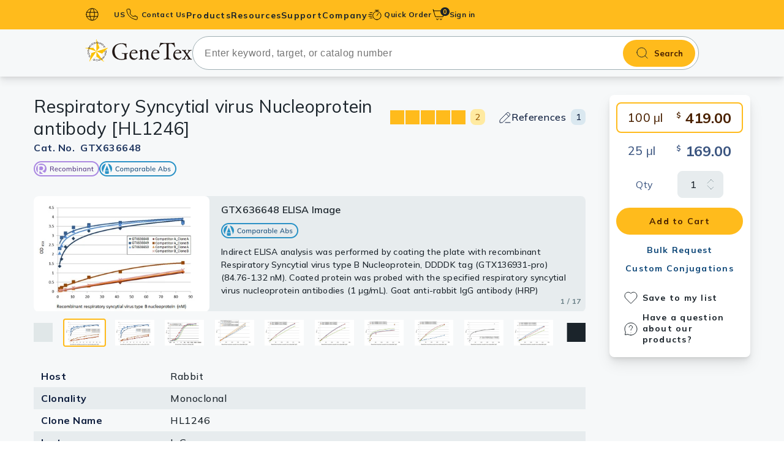

--- FILE ---
content_type: text/html; charset=utf-8
request_url: https://www.genetex.com/Product/Detail/Respiratory-Syncytial-virus-Nucleoprotein-antibody-HL1246/GTX636648
body_size: 13122
content:

<!doctype html>
<html lang="en">
<head>
    <!-- Analytics -->
    

    
    
    
    

    <title>Anti-Respiratory Syncytial virus Nucleoprotein antibody [HL1246] (GTX636648) | GeneTex</title>
    <meta name="keywords" content="Respiratory Syncytial virus Nucleoprotein antibody [HL1246]">
    <meta name="description" content="Rabbit Monoclonal Respiratory Syncytial virus Nucleoprotein antibody [HL1246] (GTX636648). Validated in WB, ICC/IF, IP, ELISA, Lateral Flow, Sandwich ELISA. Tested in Respiratory syncytial... ">
    
    
    <meta charset="utf-8">
    <meta http-equiv="X-UA-Compatible" content="IE=edge">
    <meta http-equiv="Content-Type" content="text/html; charset=utf-8" />
    <meta name="viewport" content="width=device-width, initial-scale=1.0, maximum-scale=5">

    
    
    
    
    <meta name="robots" content="all">

    <meta name="format-detection" content="telephone=no">

    
    <link rel="shortcut icon" href="/favicon.ico" />
    
    
        <link rel="canonical" href="https://www.genetex.com/Product/Detail/Respiratory-Syncytial-virus-Nucleoprotein-antibody-HL1246/GTX636648" />
                <link rel="preconnect" href="https://www.googletagmanager.com" />
    <link rel="dns-prefetch" href="https://www.googletagmanager.com" />
    <link rel="preconnect" href="https://www.google-analytics.com" />
    <link rel="dns-prefetch" href="https://www.google-analytics.com" />

    
    <link rel="preconnect" href="https://fonts.googleapis.com">
    <link rel="preconnect" href="https://fonts.gstatic.com" crossorigin>
    
            <link href="https://fonts.googleapis.com/css2?family=Mulish:ital,wght@0,200..1000;1,200..1000&display=swap" rel="stylesheet">




    <link href="/templates/default/css-min/ak_reset.min.css?v=20251117" rel="stylesheet" type="text/css"  /><link href="/templates/default/css-min/ak_default.min.css?v=20251117" rel="stylesheet" type="text/css"  /><link href="/templates/default/css/swiper-bundle.min.css" rel="stylesheet" type="text/css"  /><link href="/templates/default/css/magnific-popup.min.css" rel="stylesheet" type="text/css"  /><link href="/templates/default/css-min/ak_html.min.css?v=20251117" rel="stylesheet" type="text/css"  /><link href="/templates/default/css-min/ak_main.min.css?v=20251117" rel="stylesheet" type="text/css"  /><link href="/templates/default/css-min/dir/ak_product_common.min.css?v=20251117" rel="stylesheet" type="text/css"  /><link href="/templates/default/css-min/dir/ak_product_detail.min.css?v=20251117" rel="stylesheet" type="text/css"  /><link href="/templates/default/css-min/dir/ak_promotion.min.css?v=20251117" rel="stylesheet" type="text/css"  />
    <script type="text/javascript" src="/templates/default/js/jquery-3.7.1.min.js" defer></script><script type="text/javascript" src="/templates/default/js/lodash-debounce-throttle.min.js" defer></script><script type="text/javascript" src="/templates/default/js/htmx.min.js" defer></script><script type="text/javascript" src="/templates/default/js-min/ak_htmx-header-support.min.js?v=20251117" defer></script><script type="text/javascript" src="/templates/default/js-min/ak_utiltiy.min.js?v=20251117" defer></script><script type="text/javascript" src="/templates/default/js-min/ak_init.min.js?v=20251117" defer></script><script type="text/javascript" src="/templates/default/js/swiper-bundle.min.js" defer></script><script type="text/javascript" src="/templates/default/js/jquery.magnific-popup.min.js" defer></script><script type="text/javascript" src="/templates/default/js-min/ak_main.min.js?v=20251117" defer></script><script type="text/javascript" src="/templates/default/js-min/ak_product_detail.min.js?v=20251117" defer></script>


    
    <!-- Google Tag Manager -->
<script nonce=''>(function(w,d,s,l,i){w[l]=w[l]||[];w[l].push({'gtm.start':
new Date().getTime(),event:'gtm.js'});var f=d.getElementsByTagName(s)[0],
j=d.createElement(s),dl=l!='dataLayer'?'&l='+l:'';j.async=true;j.src=
'https://www.googletagmanager.com/gtm.js?id='+i+dl;var n=d.querySelector('[nonce]');
n&&j.setAttribute('nonce',n.nonce||n.getAttribute('nonce'));f.parentNode.insertBefore(j,f);
})(window,document,'script','dataLayer','GTM-MRKFGX');</script>
<!-- End Google Tag Manager -->
</head>

<body id="LazyBody"
      hx-ext="head-support"
      hx-trigger="load delay:6000ms once, click from:#header once, click from:#search-bar once, mouseover from:#header once, mouseover from:#search-bar once"
      hx-post="/Home/LazyLoadHeader"
      hx-preserve="true"
      hx-swap="none">
    
    <!-- Google Tag Manager (noscript) -->
<noscript><iframe src="https://www.googletagmanager.com/ns.html?id=GTM-MRKFGX"
height="0" width="0" style="display:none;visibility:hidden"></iframe></noscript>
<!-- End Google Tag Manager (noscript) -->

    

    


<header class="header bg-primary-500" id="header">
    <input name="__RequestVerificationToken" type="hidden" value="9VNOhgDyPxj7PI_Xg6dMmHRhaBpWvbDxGqEpfBR-iuOQkK_KYvHB2QBhVkxzb0_NGurWyU44cetzFl7wGgTCj5kKuZs1VQfyeB2CsAWpAcE1" />
    <div class="frame-container"
         hx-post="/Member/IsLogin"
         hx-vals='{"country_id": "US"}'
         hx-trigger="load once" hx-swap="none">
        <button id="burger-btn" class="content-hidden-pc burger-btn" aria-label="burger-btn">
            <span class="burger-icon"></span>
        </button>
        <div class="lang-block content-hidden-mb">
            <button type="button" class="caption left-icon earth-icon lang-btn bold  dropdown-toggle " data-target=lang-dropdown id="pc-lang-btn">
                US
            </button>
                <div class="lang-dropdrown dropdown-menu country-input-container with-border " id="lang-dropdown">
                    <div class="country-input-block bg-base-0 ">
                        <p>Country / Location Selection</p>
                        <input type="text" name="" dat-id="country-input" placeholder="Enter your country / location" class="common-input country-input" autocomplete="off">

                        <ul class="no-ul country-suggest-block costom-scroller content-hidden">
                        </ul>

                    </div>
                </div>

        </div>
        
        
        <a href="/contact" class="contact-link  left-icon caption bold phone-icon menu-stretched-link content-hidden-mb">
            Contact Us
        </a>

        <nav class="main-menu ">
            <div class="mb-action-block content-hidden-pc">
                <button type="button" class="caption left-icon earth-icon lang-btn mb-action-btn" id="m-lang-btn">
                    US
                </button>
                <a href="/contact" class="contact-link  left-icon caption bold phone-icon mb-action-btn">
                    Contact Us
                </a>
            </div>
                <div class="m-country-input-block country-input-block  content-hidden-pc">
                    <p>Country / Location Selection</p>
                    <input type="text" name="" data-id="country-input" placeholder="Enter your country / location" class="common-input country-input" autocomplete="off">

                    <ul class="no-ul country-suggest-block costom-scroller content-hidden">
                    </ul>
                </div>
            <ul class="no-ul main-menu-list">
                
                
                <li class="menu-lv1 only-link content-hidden-pc " id="mAccount">
                    <a href="/Member/SignIn" class="menu-lv1-link label bold account no-child" id="signBtn">
                        <span class="menu-lv1-text">
                            Sign in
                        </span>
                    </a>
                </li>
                
                
                                <li class="menu-lv1 has-lv3 " style="--menu-lv2-count: 15;">
                                    <a href="" class="menu-lv1-link label bold menu-stretched-link products">
                                        <span class="menu-lv1-text">
                                            Products
                                        </span>
                                    </a>
                                    <div class="sub-menu-block  bg-base-0">
                                        <ul class="no-ul menu-lv2-ul costom-scroller">
                                                <li class="menu-lv2 active" data-sub="primary_antibodies">
                                                        <a href="/Product/Overview/primary_antibodies" class="menu-lv2-link has-right-arrow base-950 label bold">Primary Antibodies</a>
                                                </li>
                                                <li class="menu-lv2 " data-sub="secondary_antibodies">
                                                        <a href="/Product/Overview/secondary_antibodies" class="menu-lv2-link has-right-arrow base-950 label bold">Secondary Antibodies</a>
                                                </li>
                                                <li class="menu-lv2 " data-sub="histomax-ihc-optimized-antibodies">
                                                        <a href="/Research/Overview/HistoMAX" target="_self" class="menu-lv2-link has-right-arrow base-950 label bold">HistoMAX™ IHC-Optimized Antibodies</a>
                                                </li>
                                                <li class="menu-lv2 " data-sub="gpcr">
                                                        <a href="/Research/Overview/cell_biology/GPCR" target="_self" class="menu-lv2-link has-right-arrow base-950 label bold">GPCRs</a>
                                                </li>
                                                <li class="menu-lv2 " data-sub="antibody_panels">
                                                        <a href="/Product/Overview/antibody_panels" class="menu-lv2-link has-right-arrow base-950 label bold">Antibody Panels</a>
                                                </li>
                                                <li class="menu-lv2 " data-sub="elisa_antibody_pairs_kits">
                                                        <a href="/Product/Overview/elisa_antibody_pairs_kits" class="menu-lv2-link has-right-arrow base-950 label bold">ELISA Antibody Pairs & Kits</a>
                                                </li>
                                                <li class="menu-lv2 " data-sub="isotype_controls">
                                                        <a href="/Product/Overview/isotype_controls" class="menu-lv2-link has-right-arrow base-950 label bold">Isotype Controls</a>
                                                </li>
                                                <li class="menu-lv2 " data-sub="proteins_peptides">
                                                        <a href="/Product/Overview/proteins_peptides" class="menu-lv2-link has-right-arrow base-950 label bold">Proteins & Peptides</a>
                                                </li>
                                                <li class="menu-lv2 " data-sub="slides">
                                                        <a href="/Product/Overview/slides" class="menu-lv2-link has-right-arrow base-950 label bold">Slides</a>
                                                </li>
                                                <li class="menu-lv2 " data-sub="lysates">
                                                        <a href="/Product/Overview/lysates" class="menu-lv2-link has-right-arrow base-950 label bold">Lysates</a>
                                                </li>
                                                <li class="menu-lv2 " data-sub="Sera_plasmas">
                                                        <a href="/Product/Overview/Sera_plasmas" class="menu-lv2-link has-right-arrow base-950 label bold">Serums & Plasma</a>
                                                </li>
                                                <li class="menu-lv2 " data-sub="reagents">
                                                        <a href="/Product/Overview/reagents" class="menu-lv2-link has-right-arrow base-950 label bold">Reagents</a>
                                                </li>
                                                <li class="menu-lv2 " data-sub="research_kits">
                                                        <a href="/Product/Overview/research_kits" class="menu-lv2-link has-right-arrow base-950 label bold">Research Kits</a>
                                                </li>
                                                <li class="menu-lv2 " data-sub="research_tools">
                                                        <a href="/Product?category=1200&amp;type=12&amp;page=1" target="_self" class="menu-lv2-link has-right-arrow base-950 label bold">Equipment Tools</a>
                                                </li>
                                                <li class="menu-lv2 " data-sub="antibody-production-tools">
                                                        <a href="/Product?category=1300&amp;type=13&amp;page=1" target="_self" class="menu-lv2-link has-right-arrow base-950 label bold">Antibody production Tools</a>
                                                </li>


                                        </ul>
                                        
                                            <ul class="no-ul menu-lv3-ul costom-scroller  show" id="primary_antibodies">
                                                
                                                                                                            <li class="menu-lv3">
                                                                <a href="/Product/Overview/primary_antibodies/polyclonal_antibodies" class="menu-lv3-link label bold">Polyclonal Antibodies</a>
                                                            </li>
                                                            <li class="menu-lv3">
                                                                <a href="/Product/Overview/primary_antibodies/Monoclonal_Antibodies" class="menu-lv3-link label bold">Monoclonal Antibodies</a>
                                                            </li>
                                                            <li class="menu-lv3">
                                                                <a href="/Product/Overview/primary_antibodies/Recombinant-Antibodies" class="menu-lv3-link label bold">Recombinant Antibodies</a>
                                                            </li>

                                            </ul>
                                            <ul class="no-ul menu-lv3-ul costom-scroller  " id="secondary_antibodies">
                                                
                                                                                                        <li class="menu-lv3">
                                                            <a href="/Product?category=0201&amp;type=02&amp;page=1" target="_self" class="menu-lv3-link label bold">Anti-Rabbit</a>
                                                        </li>
                                                        <li class="menu-lv3">
                                                            <a href="/Product?category=0202&amp;type=02&amp;page=1" target="_self" class="menu-lv3-link label bold">Anti-Mouse</a>
                                                        </li>
                                                        <li class="menu-lv3">
                                                            <a href="/Product?category=0206&amp;type=02&amp;page=1" target="_self" class="menu-lv3-link label bold">Anti-Hamster</a>
                                                        </li>
                                                        <li class="menu-lv3">
                                                            <a href="/Product?category=0203&amp;type=02&amp;page=1" target="_self" class="menu-lv3-link label bold">Anti-Rat</a>
                                                        </li>
                                                        <li class="menu-lv3">
                                                            <a href="/Product?category=0204&amp;type=02&amp;page=1" target="_self" class="menu-lv3-link label bold">Anti-Goat</a>
                                                        </li>
                                                        <li class="menu-lv3">
                                                            <a href="/Product?category=0207&amp;type=02&amp;page=1" target="_self" class="menu-lv3-link label bold">Anti-Sheep</a>
                                                        </li>
                                                        <li class="menu-lv3">
                                                            <a href="/Product?category=0205&amp;type=02&amp;page=1" target="_self" class="menu-lv3-link label bold">Anti-Chicken</a>
                                                        </li>
                                                        <li class="menu-lv3">
                                                            <a href="/Product?category=0210&amp;type=02&amp;page=1" target="_self" class="menu-lv3-link label bold">Anti-Human</a>
                                                        </li>
                                                        <li class="menu-lv3">
                                                            <a href="/Product?category=0208&amp;type=02&amp;page=1" target="_self" class="menu-lv3-link label bold">EasyBlot Antibodies (for IP/WB)</a>
                                                        </li>

                                            </ul>
                                            <ul class="no-ul menu-lv3-ul costom-scroller  " id="histomax-ihc-optimized-antibodies">
                                                
                                                    <li class="menu-lv3">
                                                        <a href="/Research/Overview/HistoMAX" target="_self" class="menu-lv3-link label bold">Overview</a>
                                                    </li>
                                                
                                            </ul>
                                            <ul class="no-ul menu-lv3-ul costom-scroller  " id="gpcr">
                                                
                                                    <li class="menu-lv3">
                                                        <a href="/Research/Overview/cell_biology/GPCR" target="_self" class="menu-lv3-link label bold">Overview</a>
                                                    </li>
                                                
                                            </ul>
                                            <ul class="no-ul menu-lv3-ul costom-scroller  " id="antibody_panels">
                                                
                                                                                                        <li class="menu-lv3">
                                                            <a href="/Product?category=0901&amp;type=09&amp;page=1" target="_self" class="menu-lv3-link label bold">Primary Antibody Panels</a>
                                                        </li>
                                                        <li class="menu-lv3">
                                                            <a href="/Product?category=0902&amp;type=09&amp;page=1" target="_self" class="menu-lv3-link label bold">Secondary Antibody Panels</a>
                                                        </li>

                                            </ul>
                                            <ul class="no-ul menu-lv3-ul costom-scroller  " id="elisa_antibody_pairs_kits">
                                                
                                                                                                        <li class="menu-lv3">
                                                            <a href="/Product?category=1001&amp;type=10&amp;page=1" target="_self" class="menu-lv3-link label bold">ELISA Kits</a>
                                                        </li>
                                                        <li class="menu-lv3">
                                                            <a href="/Product?category=1002&amp;type=10&amp;page=1" target="_self" class="menu-lv3-link label bold">ELISA Antibody Pairs</a>
                                                        </li>

                                            </ul>
                                            <ul class="no-ul menu-lv3-ul costom-scroller  " id="isotype_controls">
                                                
                                                                                                        <li class="menu-lv3">
                                                            <a href="/Product?category=0801&amp;type=08&amp;page=1" target="_self" class="menu-lv3-link label bold">Human Immunoglobulins</a>
                                                        </li>
                                                        <li class="menu-lv3">
                                                            <a href="/Product?category=0804&amp;type=08&amp;page=1" target="_self" class="menu-lv3-link label bold">Rabbit Immunoglobulins</a>
                                                        </li>
                                                        <li class="menu-lv3">
                                                            <a href="/Product?category=0802&amp;type=08&amp;page=1" target="_self" class="menu-lv3-link label bold">Mouse Immunoglobulins</a>
                                                        </li>
                                                        <li class="menu-lv3">
                                                            <a href="/Product?category=0807&amp;type=08&amp;page=1" target="_self" class="menu-lv3-link label bold">Hamster Immunoglobulins</a>
                                                        </li>
                                                        <li class="menu-lv3">
                                                            <a href="/Product?category=0803&amp;type=08&amp;page=1" target="_self" class="menu-lv3-link label bold">Rat Immunoglobulins</a>
                                                        </li>
                                                        <li class="menu-lv3">
                                                            <a href="/Product?category=0805&amp;type=08&amp;page=1" target="_self" class="menu-lv3-link label bold">Goat Immunoglobulins</a>
                                                        </li>
                                                        <li class="menu-lv3">
                                                            <a href="/Product?category=0806&amp;type=08&amp;page=1" target="_self" class="menu-lv3-link label bold">Sheep Immunoglobulins</a>
                                                        </li>
                                                        <li class="menu-lv3">
                                                            <a href="/Product?category=0808&amp;type=08&amp;page=1" target="_self" class="menu-lv3-link label bold">Other Isotype Controls</a>
                                                        </li>

                                            </ul>
                                            <ul class="no-ul menu-lv3-ul costom-scroller  " id="proteins_peptides">
                                                
                                                                                                        <li class="menu-lv3">
                                                            <a href="/Product?category=0301&amp;type=03&amp;page=1" target="_self" class="menu-lv3-link label bold">Proteins</a>
                                                        </li>
                                                        <li class="menu-lv3">
                                                            <a href="/Product?category=0302&amp;type=03&amp;page=1" target="_self" class="menu-lv3-link label bold">Peptides</a>
                                                        </li>
                                                        <li class="menu-lv3">
                                                            <a href="/Product?category=0303&amp;type=03&amp;page=1" target="_self" class="menu-lv3-link label bold">Lectins</a>
                                                        </li>
                                                        <li class="menu-lv3">
                                                            <a href="/Product?category=0305&amp;type=03&amp;page=1" target="_self" class="menu-lv3-link label bold">Protein A/G</a>
                                                        </li>

                                            </ul>
                                            <ul class="no-ul menu-lv3-ul costom-scroller  " id="slides">
                                                
                                                                                                        <li class="menu-lv3">
                                                            <a href="/Product?category=1103&amp;type=11&amp;page=1" target="_self" class="menu-lv3-link label bold">Tissue Slides</a>
                                                        </li>
                                                        <li class="menu-lv3">
                                                            <a href="/Product?category=1104&amp;type=11&amp;page=1" target="_self" class="menu-lv3-link label bold">Cell Line Slides</a>
                                                        </li>
                                                        <li class="menu-lv3">
                                                            <a href="/Product?category=1101&amp;type=11&amp;page=1" target="_self" class="menu-lv3-link label bold">Cell and Tissue Arrays</a>
                                                        </li>
                                                        <li class="menu-lv3">
                                                            <a href="/Product?category=1102&amp;type=11&amp;page=1" target="_self" class="menu-lv3-link label bold">Human Matched-Pair Tissue Arrays</a>
                                                        </li>
                                                        <li class="menu-lv3">
                                                            <a href="/Product?category=1105&amp;type=11&amp;page=1" target="_self" class="menu-lv3-link label bold">Tissue Blocks</a>
                                                        </li>

                                            </ul>
                                            <ul class="no-ul menu-lv3-ul costom-scroller  " id="lysates">
                                                
                                                                                                        <li class="menu-lv3">
                                                            <a href="/Product?category=0401&amp;type=04&amp;page=1" target="_self" class="menu-lv3-link label bold">Tissue Lysates</a>
                                                        </li>
                                                        <li class="menu-lv3">
                                                            <a href="/Product?category=0402&amp;type=04&amp;page=1" target="_self" class="menu-lv3-link label bold">Cell Lysates</a>
                                                        </li>

                                            </ul>
                                            <ul class="no-ul menu-lv3-ul costom-scroller  " id="Sera_plasmas">
                                                
                                                                                                        <li class="menu-lv3">
                                                            <a href="/Product?category=0501&amp;type=05&amp;page=1" target="_self" class="menu-lv3-link label bold">Serums</a>
                                                        </li>
                                                        <li class="menu-lv3">
                                                            <a href="/Product?category=0502&amp;type=05&amp;page=1" target="_self" class="menu-lv3-link label bold">Plasmas</a>
                                                        </li>

                                            </ul>
                                            <ul class="no-ul menu-lv3-ul costom-scroller  " id="reagents">
                                                
                                                                                                        <li class="menu-lv3">
                                                            <a href="/Product?category=0613&amp;type=06&amp;page=1" target="_self" class="menu-lv3-link label bold">Streptavidin</a>
                                                        </li>
                                                        <li class="menu-lv3">
                                                            <a href="/Product?category=0601&amp;type=06&amp;page=1" target="_self" class="menu-lv3-link label bold">Trident Western Blot Reagents</a>
                                                        </li>
                                                        <li class="menu-lv3">
                                                            <a href="/Product?category=0602&amp;type=06&amp;page=1" target="_self" class="menu-lv3-link label bold">Antigen Retrieval Reagents</a>
                                                        </li>
                                                        <li class="menu-lv3">
                                                            <a href="/Product?category=0603&amp;type=06&amp;page=1" target="_self" class="menu-lv3-link label bold">Blocking Reagents</a>
                                                        </li>
                                                        <li class="menu-lv3">
                                                            <a href="/Product?category=0610&amp;type=06&amp;page=1" target="_self" class="menu-lv3-link label bold">Buffers</a>
                                                        </li>
                                                        <li class="menu-lv3">
                                                            <a href="/Product?category=0605&amp;type=06&amp;page=1" target="_self" class="menu-lv3-link label bold">Counterstain Dyes</a>
                                                        </li>
                                                        <li class="menu-lv3">
                                                            <a href="/Product?category=0611&amp;type=06&amp;page=1" target="_self" class="menu-lv3-link label bold">Detergents</a>
                                                        </li>
                                                        <li class="menu-lv3">
                                                            <a href="/Product?category=0606&amp;type=06&amp;page=1" target="_self" class="menu-lv3-link label bold">Mounting Media</a>
                                                        </li>
                                                        <li class="menu-lv3">
                                                            <a href="/Product?category=0609&amp;type=06&amp;page=1" target="_self" class="menu-lv3-link label bold">Signal Enhancers</a>
                                                        </li>
                                                        <li class="menu-lv3">
                                                            <a href="/Product?category=0608&amp;type=06&amp;page=1" target="_self" class="menu-lv3-link label bold">Activators / Inhibitors</a>
                                                        </li>
                                                        <li class="menu-lv3">
                                                            <a href="/Product?category=0604&amp;type=06&amp;page=1" target="_self" class="menu-lv3-link label bold">Chromogens</a>
                                                        </li>

                                            </ul>
                                            <ul class="no-ul menu-lv3-ul costom-scroller  " id="research_kits">
                                                
                                                                                                            <li class="menu-lv3">
                                                                <a href="/Product/Overview/research_kits" class="menu-lv3-link label bold">Antibody Labeling Kits</a>
                                                            </li>
                                                        <li class="menu-lv3">
                                                            <a href="/Product?category=0703&amp;type=07&amp;page=1" target="_self" class="menu-lv3-link label bold">Trident Protein Extraction Kits</a>
                                                        </li>
                                                            <li class="menu-lv3">
                                                                <a href="/Product/Overview/research_kits/easyblot_reagents_and_kits" class="menu-lv3-link label bold">EasyBlot Reagents and Kits</a>
                                                            </li>
                                                        <li class="menu-lv3">
                                                            <a href="/Product?category=0702&amp;type=07&amp;page=1" target="_self" class="menu-lv3-link label bold">Assay Kits</a>
                                                        </li>
                                                        <li class="menu-lv3">
                                                            <a href="/Product?category=0704&amp;type=07&amp;page=1" target="_self" class="menu-lv3-link label bold">Nucleotides / Plasmids</a>
                                                        </li>

                                            </ul>
                                            <ul class="no-ul menu-lv3-ul costom-scroller  " id="research_tools">
                                                
                                                    <li class="menu-lv3">
                                                        <a href="/Product?category=1200&amp;type=12&amp;page=1" target="_self" class="menu-lv3-link label bold">Overview</a>
                                                    </li>
                                                
                                            </ul>
                                            <ul class="no-ul menu-lv3-ul costom-scroller  " id="antibody-production-tools">
                                                
                                                    <li class="menu-lv3">
                                                        <a href="/Product?category=1300&amp;type=13&amp;page=1" target="_self" class="menu-lv3-link label bold">Overview</a>
                                                    </li>
                                                
                                            </ul>


                                    </div>
                                </li>
                            <li class="menu-lv1">
                                <a href="" class="menu-lv1-link label bold menu-stretched-link resource-dir">
                                    <span class="menu-lv1-text">
                                        Resources
                                    </span>
                                </a>
                                <ul class="no-ul menu-lv2-ul">
                                            <li class="menu-lv2">
                                                <a href="/Research/research_area" class="menu-lv2-link base-950 label bold" target="_self">Research Areas </a>
                                            </li>
                                            <li class="menu-lv2">
                                                <a href="/rewards_program" class="menu-lv2-link base-950 label bold" target="_self">Rewards Program </a>
                                            </li>
                                            <li class="menu-lv2">
                                                <a href="/research-news" class="menu-lv2-link base-950 label bold" target="_self">Research News </a>
                                            </li>
                                            <li class="menu-lv2">
                                                <a href="/event" class="menu-lv2-link base-950 label bold" target="_self">Events </a>
                                            </li>
                                            <li class="menu-lv2">
                                                <a href="/Info/download-literature" class="menu-lv2-link base-950 label bold" target="_self">Download Literature​ </a>
                                            </li>
                                                            <li class="menu-lv2">
                                                                <a href="/Article/resource/Index/Scholarship" class="menu-lv2-link base-950 label bold" target="_self">Scholarship </a>
                                                            </li>
                                            <li class="menu-lv2">
                                                <a href="/Info/research-tools" class="menu-lv2-link base-950 label bold" target="_self">Research Tools </a>
                                            </li>

                                </ul>
                            </li>
                            <li class="menu-lv1">
                                <a href="" class="menu-lv1-link label bold menu-stretched-link support_dir">
                                    <span class="menu-lv1-text">
                                        Support
                                    </span>
                                </a>
                                <ul class="no-ul menu-lv2-ul">
                                            <li class="menu-lv2">
                                                <a href="/Info/protocols" class="menu-lv2-link base-950 label bold" target="_self">Protocols  </a>
                                            </li>
                                            <li class="menu-lv2">
                                                <a href="/Info/bulk-and-custom-service" class="menu-lv2-link base-950 label bold" target="_self">Custom Service </a>
                                            </li>
                                            <li class="menu-lv2">
                                                <a href="/Info/conjugation_service" class="menu-lv2-link base-950 label bold" target="_self">Conjugation Service </a>
                                            </li>
                                            <li class="menu-lv2">
                                                <a href="/Info/guarantee" class="menu-lv2-link base-950 label bold" target="_self">Product Guarantee </a>
                                            </li>
                                            <li class="menu-lv2">
                                                <a href="/FAQ" class="menu-lv2-link base-950 label bold" target="_self">Frequently Asked Questions </a>
                                            </li>
                                            <li class="menu-lv2">
                                                <a href="/FAQ/troubleshooting-guides" class="menu-lv2-link base-950 label bold" target="_self">Troubleshooting Guides </a>
                                            </li>
                                            <li class="menu-lv2">
                                                <a href="/contact" class="menu-lv2-link base-950 label bold" target="_self">Contact Us </a>
                                            </li>

                                </ul>
                            </li>
                            <li class="menu-lv1">
                                <a href="" class="menu-lv1-link label bold menu-stretched-link company_dir">
                                    <span class="menu-lv1-text">
                                        Company
                                    </span>
                                </a>
                                <ul class="no-ul menu-lv2-ul">
                                            <li class="menu-lv2">
                                                <a href="/Company/About_US" class="menu-lv2-link base-950 label bold" target="_self">About Us </a>
                                            </li>
                                            <li class="menu-lv2">
                                                <a href="/Company/climate_change" class="menu-lv2-link base-950 label bold" target="_self">Climate Change </a>
                                            </li>
                                            <li class="menu-lv2">
                                                <a href="/Company/genetex-founding-scientists" class="menu-lv2-link base-950 label bold" target="_self">GeneTex&#39;s Founding Scientists </a>
                                            </li>

                                </ul>
                            </li>

            </ul>
        </nav>
        
        
        

            <div class="quick-order ">
                
                <button type="button" class="left-icon caption quick-icon menu-stretched-link  dropdown-toggle bold" data-target="quick-dropdown">

Quick Order                </button>
                <div class="quick-order-block  with-arrow dropdown-menu " id="quick-dropdown">
                    <div class="quick-oob-block with-border" id="quickOobBlock">
                        <form class="quick-order-inner bg-base-0 "
                              hx-post="/Product/QuickOrder"
                              id="qoSearchFrom"
                              hx-trigger="submit"
                              hx-target="header"
                              hx-swap="none">
                            <input name="__RequestVerificationToken" type="hidden" value="GSkKh42ancR_yLWoOCo2mHhvzCxCj-qQYxoYq9FYRiM-cUskzSGgHT8M1dvVPgtFFBE1Q0vRWIdl28vko3Drzn9Z9enckHwUP9g64WtD0kM1" />
                            <input type="text" name="catno" placeholder="Catalog No.*" class="common-input quick-order-input">
                            <p class="remind caption bold error-500"></p>

                            <button class="quick-button label bold " type="submit">
Proceed to order                            </button>
                        </form>
                        <form id="qoProductForm"
                              class="quick-order-inner step-2  bg-base-0 content-hidden">
                            <input name="__RequestVerificationToken" type="hidden" value="wjk8RYTP6uLU5DWH5gKfun-tPdb3gt5Ps2_ztbW1BBeHQxQ4h-LIYwQGdIBdyBNzj5meGSkYCov22N5g-p6cwKy0-XxXZeYuusqDj_Mh81w1" />
                        </form>

                    </div>

                    
                </div>
            </div>
            <a href="/Order/Cart" class="cart-link menu-stretched-link">
                <span class="cart-item-number bg-base-950 primary-500 note">0</span>
            </a>
        
        
        <div class="account-area" id="pcAccout">
            
            
            <a href="/Member/SignIn" class="account caption bold"> Sign in</a>
        </div>
        
        
        
    </div>
</header>

<div id="search-bar" class="search-bar">
    <div class="frame-container">
        <!-- 第一屏的圖片先不加入lazy -->
        <a href="/" class="logo-block img img-fit">
            <img src="/templates/default/images/icon/genetex-genetex.svg" alt="GeneTex" width="183" height="39" class="logo">
            GeneTex
        </a>
<form action="/Product" class="search-form" id="headerSearch" method="get"><input name="__RequestVerificationToken" type="hidden" value="K3jYaVRIvhl5tQREA_yLZyIzzUNjG3F3juvy-FE_FhIQZWS3kXKFINU1vHzn8lAbnBKf6InEaMGMSA-BYLp-ePYesrTLspwjD63jj8uIsKE1" />            <input type="hidden" name="page" value="1">
            <input type="text" name="keyword" class="search-input regular font-16" placeholder="Enter keyword, target, or catalog number" autocomplete="off" id="autocompleteProduct">
            <button type="submit" class="search-bar-btn bold">Search</button>
            <div id="product-suggest" class="product-suggest-block costom-scroller">
                <p class="caption medium base-700 suggetion-text">Search suggestions</p>
                <ul class="no-ul product-suggest-list" id="product-suggest-list">
                </ul>
            </div>
</form>
    </div>
</div>

<script>
    var COUNTRY_LIST = null;
    var COUNTRY_GET_ROUTER = '/Home/AjaxGetCountry';
    var is_cn_website = 0;
    var COUNTRY_SET_ROUTER = '/Home/AjaxChangeCountry';
    var headerToken = document.querySelector('header input[name="__RequestVerificationToken"]').value;
    var searchPath = '/Home/AjaxGetAutoComplete'
    var CARD_NUM_PATH = "/Member/AjaxCardNum";
    var VCODE_PATH = "/Home/AjaxChangeVcode"
    var VCODE_ERROR_MESSAGE = "The verification code is incorrect or has expired. Please try again."
    var current_currency = "USD"
    var location_id = "US";
    var cartUrl = "/Order/Cart";
    var CART_ROUTER = '/Order/ChangeCartQty';
    window.onload = () => {
        if (window.location.host.indexOf("genetex.cn") > 0) {
            if (is_cn_website === 0) {
                changeCountry('CN');
            }
        }
    };

</script>
    



<main class="main-content bg-base-50">
    


<script>

    window.dataLayer = window.dataLayer || [];
        // 將產品頁事件推送到datalayer
            dataLayer.push({ ecommerce: null });  // 清除先前的 ecommerce 物件
        dataLayer.push({
          event: "td_view_item",                        //圖靈數位利用GTM監聽此一事件，請勿更改名稱。
          ga4_event_name: "view_item",                  //圖靈數位利用GTM監聽此一事件，請勿更改名稱。
          ecommerce: {
            items: [
            {
              item_id:"GTX636648",                     //必填, 字串, 商品 ID
                    item_name: "Respiratory Syncytial virus Nucleoprotein antibody [HL1246]"  ,       //必填, 字串, 商品名稱
                    item_category:"Rabbit",
                    item_category2: "Monoclonal",
                    price:419,
                    quantity: 1
            }
            ]
          }
        });
</script>

<script type="application/ld+json">
{
  "@context": "https://schema.org/", 
  "@type": "Product", 
  "name": "Respiratory Syncytial virus Nucleoprotein antibody [HL1246]", 
  "image": 
  [
"https://www.genetex.com/upload/website/prouct_img/normal/GTX636648/GTX636648_44606_20220506_ELISA_Indirect_Multiple_competitor_2_w_23061202_210.webp","https://www.genetex.com/upload/website/prouct_img/normal/GTX636648/GTX636648_44606_20220506_ELISA_Indirect_Multiple_competitor_w_23061202_382.webp","https://www.genetex.com/upload/website/prouct_img/normal/GTX636648/GTX636648_T-44522_20220826_ELISA_Indirect_EC50_Multiple_22090701_131.webp","https://www.genetex.com/upload/website/prouct_img/normal/GTX636648/GTX636648_T-44522_20220826_ELISA_PAIR_Multiple_6_22090701_787.webp","https://www.genetex.com/upload/website/prouct_img/normal/GTX636648/GTX636648_T-44522_20220826_ELISA_PAIR_Multiple_3_22090701_369.webp","https://www.genetex.com/upload/website/prouct_img/normal/GTX636648/GTX636648_T-44522_20220826_ELISA_PAIR_Multiple_4_22090701_351.webp","https://www.genetex.com/upload/website/prouct_img/normal/GTX636648/GTX636648_T-44522_20220826_ELISA_PAIR_Multiple_5_22090701_353.webp","https://www.genetex.com/upload/website/prouct_img/normal/GTX636648/GTX636648_T-44522_20220826_ELISA_PAIR_Multiple_22090701_401.webp","https://www.genetex.com/upload/website/prouct_img/normal/GTX636648/GTX636648_44571_20220826_ELISA_PAIR_Multiple_22090701_550.webp","https://www.genetex.com/upload/website/prouct_img/normal/GTX636648/GTX636648_T-44522_20220826_ELISA_PAIR_Multiple_2_22090701_241.webp","https://www.genetex.com/upload/website/prouct_img/normal/GTX636648/GTX636648_44606_20220826_ELISA_Indirect_Multiple_22090701_504.webp","https://www.genetex.com/upload/website/prouct_img/normal/GTX636648/GTX636648_45278_20240105_WB_RSV_B_24052202_748.webp","https://www.genetex.com/upload/website/prouct_img/normal/GTX636648/GTX636648_44837_20240322_LFA_multiplevirus_24032600_660.webp","https://www.genetex.com/upload/website/prouct_img/normal/GTX636648/GTX636648_44837_20240105_ICC_IF_B_RSV_24011618_962.webp","https://www.genetex.com/upload/website/prouct_img/normal/GTX636648/GTX636648_45054_20230728_WB_RSV_23073119_228.webp","https://www.genetex.com/upload/website/prouct_img/normal/GTX636648/GTX636648_44571_20220527_WB_RSV_w_23061202_963.webp","https://www.genetex.com/upload/website/prouct_img/normal/GTX636648/GTX636648_LFA_2022W05_w_23061202_616.webp"  ],
  "description": "Rabbit Monoclonal Respiratory Syncytial virus Nucleoprotein antibody [HL1246]", 
  "sku": "GTX636648", 
  "category": "Respiratory Syncytial virus Nucleoprotein", 
  "material": "Liquid", 
  "brand":
  {
    "@type": "Thing", 
    "name": "GeneTex" 
  },
  "offers": 
  [
{"@type": "Offer","description": "100&#956;l","url": "https://www.genetex.com/Product/Detail/Respiratory-Syncytial-virus-Nucleoprotein-antibody-HL1246/GTX636648","priceCurrency": "USD","price": "419.00"},{"@type": "Offer","description": "25&#956;l","url": "https://www.genetex.com/Product/Detail/Respiratory-Syncytial-virus-Nucleoprotein-antibody-HL1246/GTX636648","priceCurrency": "USD","price": "169.00"}  ]
,"aggregateRating":{"@type": "AggregateRating","ratingValue": "7.5","reviewCount": "2"}}
</script>

<script type="application/ld+json">
{
  "@context": "https://schema.org/", 
  "itemListElement":[{
    "position":1,
    "@type":"ListItem",
    "item":{
        "@id":"https://www.genetex.com",
        "name":"Home"
    }
  },
  {
    "position":2,
    "@type":"ListItem",
    "item":{
        "@id":"https://www.genetex.com/Product/Overview/primary_antibodies",
        "name":"Primary Antibodies"
    }
  },
  {
    "position":3,
    "@type":"ListItem",
    "item":{
        "@id":"https://www.genetex.com/Product/Overview/primary_antibodies/Recombinant-Antibodies",
        "name":"Recombinant Antibodies"
    }
  },
  {
    "position":4,
    "@type":"ListItem",
    "item":{
        "@id":"https://www.genetex.com/Product/Detail/Respiratory-Syncytial-virus-Nucleoprotein-antibody-HL1246/GTX636648",
        "name":"Products"
    }
  }
  ],
   "@type": "BreadcrumbList"
}
</script>

<input name="__RequestVerificationToken" type="hidden" value="EfXZcSrKkIT4pfsNKnoWmJ_1_E0RvWeayV6G72oqT4_txf1JQgnc17RNYSW9lXTVXkCjAEjAPnm6WiZPRRNj9wIJ_79MPLi06yjyfswu9Ao1" />
<div class="oob-div" hx-swap="none">
    <div class="common-padding mb-top-none">
        <div class="max-container mb-break product-detail-container">
            <div class="two-side-col swap-col">
                <!-- mb panel -->
                <aside class="sticky-bar side-1 product-sticky action-panel costom-scroller"
                       data-action-id="order-panel"
                       id="one-time-loader"
                       >
                    
                    
                            <div class="panel-title font-24 text-center content-hidden-pc"> Add to Cart</div>
                            <form class="panel-content" id="productForm"
                                  hx-post="/Order/AddToTheCart"
                                  hx-trigger="submit"
                                  hx-target="body"
                                  hx-swap="none">
                                <input name="__RequestVerificationToken" type="hidden" value="G46KGdPosKnvw293HOBPRey0XhMV4ZupUdEGn2Lok3jufCXnG24SbuFhId8nRWJtwfuke1drdu7TOS0_YH-tYPpW5sQ5MWNzBk6wKMYar2s1" />
                                

    <div class="detail-package-item">
        
        <input type="radio" name="cart_package" value="331647" id="unit_331647" checked>

        <label for="unit_331647" class="detail-package-button">
            
            
            <div class="unit font-20 medium">
                100

                μl
            </div>
            
            
            <div class="price font-24 bold ">
                        <sup class="caption ">$</sup>
                        <span class="number  price-format">419</span>
            </div>
        </label>
    </div>
    <div class="detail-package-item">
        
        <input type="radio" name="cart_package" value="311202" id="unit_311202" >

        <label for="unit_311202" class="detail-package-button">
            
            
            <div class="unit font-20 medium">
                25

                μl
            </div>
            
            
            <div class="price font-24 bold ">
                        <sup class="caption ">$</sup>
                        <span class="number  price-format">169</span>
            </div>
        </label>
    </div>

<div class=" detail-qty">
    <div class="qty-text secondary-800 font-16 content-hidden-mb">Qty</div>
    <div class="form-box special input-outline-type with-soild not-placeholder detail-qty-amount">
        <div class="amount-control">
            <div class="amount-control-btn mask-cover  increase">+</div>
            <div class="amount-control-btn mask-cover  decrease">-</div>
        </div>
        <input class="input-control input-outline" placeholder="Placeholder" name="cart_qty" maxlength="3" min="1" max="999" type="number" value="1" autocomplete="off">
        <label class="input-label content-hidden-pc">Quantity</label>

    </div>
</div>


    <button class="common-btn btn-layout" type="submit">
Add to Cart    </button>

                            </form>
                                        
                    <a href="/contact/ContactForm?param1=2&amp;param3=10" target="_blank" class="side-product-link label">Bulk Request</a>
                    
                    

                    
                        <a href="/Info/conjugation_service" class="side-product-link label" target="_blank">
                            Custom Conjugations
                        </a>
                    <div class="side-action-block content-hidden-mb">

                        <button class="btn-layout text-btn heart mask-cover save-list side-product-btn saveProductBtn"
                                hx-post="/Member/AddSaveListPage"
                                hx-target="body"
                                hx-swap="none"
                                hx-vals='{"catno": "GTX636648"}'
                                data-icon-pos="left">
                            Save to my list
                        </button>
                        
                        
                        <a href="/contact/ContactForm/2?param3=50&amp;param4=GTX636648" class="btn-layout text-btn question mask-cover save-list side-product-btn" data-icon-pos="left">
                            Have a question about our products?
                        </a>
                    </div>
                </aside>
                
                <article class="main-side-content side-2">
                    <div class="top-title">
                        <div class="title-block">
                                        <h1 class="regular font-34">
                                            Respiratory Syncytial virus Nucleoprotein antibody [HL1246]
                                        </h1>
                                    <div class="catno label bold secondary-900  content-hidden-pc">Cat. No. GTX636648</div>

                        </div>
                        <div class="rating-reference">
                                    <a href="#review" class="star-block product-anchor-link">
                                            <div class="star fill mask-cover"></div>
                                            <div class="star fill mask-cover"></div>
                                            <div class="star fill mask-cover"></div>
                                            <div class="star fill mask-cover"></div>
                                            <div class="star fill mask-cover"></div>
                                        
                                        <span class="count-label detail-count-label yellow  medium ">2</span>
                                    </a>

                                    <a href="#reference" class="reference-block  product-anchor-link medium">

                                        <span class="reference-text mask-before-cover has-icon pen"> References</span>
                                        
                                        <span class="count-label detail-count-label secondary-950">1</span>
                                    </a>

                        </div>
                    </div>
                            <div class="catno bold secondary-900  content-hidden-mb">Cat. No.  GTX636648</div>


                                <div class="promotion-label">
                                            <a href="/Product/Overview/primary_antibodies/Recombinant-Antibodies" class="promotion-label-link frontend-link" title="Recombinant antibody" target="_blank">
                                                <img src="/upload/website/Product-promotion-label-v2/2x/Recombinant.webp" alt="Recombinant antibody" title="Recombinant antibody"  width=&quot;107&quot; height=&quot;25&quot; />
                                            </a>
                                            <a href="/Resources/Index/five_pillars" class="promotion-label-link frontend-link" title="Comparison" target="_blank">
                                                <img src="/upload/website/Product-promotion-label-v2/2x/Comparative Abs_02.webp" alt="Comparison" title="Comparison"  width=&quot;126&quot; height=&quot;25&quot; />
                                            </a>
                                </div>

                    
                            <section class="data-img">
                                <!-- Slider main container -->
                                <div class="swiper data-img-swiper">
                                    <!-- Additional required wrapper -->
                                    <div class="swiper-wrapper">
                                        <!-- Slides -->
                                            <div class="swiper-slide">
                                                <div class="data-img-item">
                                                    
                                                        <a href="/upload/website/prouct_img/normal/GTX636648/GTX636648_44606_20220506_ELISA_Indirect_Multiple_competitor_2_w_23061202_210.webp" class="img img-contain magnific-popup-img">
                                                            <img src="/upload/website/prouct_img/middle/GTX636648/GTX636648_44606_20220506_ELISA_Indirect_Multiple_competitor_2_w_23061202_210.webp" alt="Anti-Respiratory Syncytial virus Nucleoprotein antibody [HL1246] used in ELISA (ELISA). GTX636648" width="299" height="193" />
                                                        </a>

                                                    <div class="right-block">
                                                        <div class="costom-scroller">
                                                            <div class="data-img-title semi-bold font-20 sub">
GTX636648 ELISA Image
                                                            </div>
                                                                        <div class="promotion-label">
                                                                                    <a href="/Resources/Index/five_pillars" class="promotion-label-link  frontend-link ">
                                                                                        <img src="/upload/website/Product-promotion-label-v2/2x/Comparative Abs_02.webp" alt="Comparison"
                                                                                              />
                                                                                    </a>

                                                                        </div>

                                                            
                                                                                                                            <p class="data-img-brief  content-2 medium">
                                                                    Indirect ELISA analysis was performed by coating the plate with recombinant Respiratory Syncytial virus type B Nucleoprotein, DDDDK tag (GTX136931-pro) (84.76-1.32 nM). Coated protein was probed with the specified respiratory syncytial virus nucleoprotein antibodies (1 &#956;g/mL). Goat anti-rabbit IgG antibody (HRP) (GTX213110-01) (1:10000) or goat anti-mouse IgG antibody (HRP) (GTX213111-01) (1:10000) were used to detect the bound primary antibodies.

                                                                </p>

                                                        </div>
                                                        
                                                        <div class="page-item">
                                                            <span class="caption base-600 data-img-page bold">1 / 17</span>
                                                        </div>
                                                    </div>

                                                </div>

                                            </div>
                                            <div class="swiper-slide">
                                                <div class="data-img-item">
                                                    
                                                        <a href="/upload/website/prouct_img/normal/GTX636648/GTX636648_44606_20220506_ELISA_Indirect_Multiple_competitor_w_23061202_382.webp" class="img img-contain load-lazy magnific-popup-img">
                                                            <img data-src="/upload/website/prouct_img/middle/GTX636648/GTX636648_44606_20220506_ELISA_Indirect_Multiple_competitor_w_23061202_382.webp" alt="Anti-Respiratory Syncytial virus Nucleoprotein antibody [HL1246] used in ELISA (ELISA). GTX636648" width="299" height="193">
                                                            <div class="loader "></div>
                                                        </a>

                                                    <div class="right-block">
                                                        <div class="costom-scroller">
                                                            <div class="data-img-title semi-bold font-20 sub">
GTX636648 ELISA Image
                                                            </div>
                                                                        <div class="promotion-label">
                                                                                    <a href="/Resources/Index/five_pillars" class="promotion-label-link  frontend-link ">
                                                                                        <img src="/upload/website/Product-promotion-label-v2/2x/Comparative Abs_02.webp" alt="Comparison"
                                                                                               loading="lazy"
 />
                                                                                    </a>

                                                                        </div>

                                                            
                                                                                                                            <p class="data-img-brief  content-2 medium">
                                                                    Indirect ELISA analysis was performed by coating the plate with recombinant Respiratory syncytial virus type A Nucleoprotein, DDDDK tag (GTX136751-pro) (84.76-1.32 nM). Coated protein was probed with the specified respiratory syncytial virus nucleoprotein antibodies (1 &#956;g/mL). Goat anti-rabbit IgG antibody (HRP) (GTX213110-01) (1:10000) or goat anti-mouse IgG antibody (HRP) (GTX213111-01) (1:10000) were used to detect the bound primary antibodies.

                                                                </p>

                                                        </div>
                                                        
                                                        <div class="page-item">
                                                            <span class="caption base-600 data-img-page bold">2 / 17</span>
                                                        </div>
                                                    </div>

                                                </div>

                                            </div>
                                            <div class="swiper-slide">
                                                <div class="data-img-item">
                                                    
                                                        <a href="/upload/website/prouct_img/normal/GTX636648/GTX636648_T-44522_20220826_ELISA_Indirect_EC50_Multiple_22090701_131.webp" class="img img-contain load-lazy magnific-popup-img">
                                                            <img data-src="/upload/website/prouct_img/middle/GTX636648/GTX636648_T-44522_20220826_ELISA_Indirect_EC50_Multiple_22090701_131.webp" alt="Anti-Respiratory Syncytial virus Nucleoprotein antibody [HL1246] used in ELISA (ELISA). GTX636648" width="299" height="193">
                                                            <div class="loader "></div>
                                                        </a>

                                                    <div class="right-block">
                                                        <div class="costom-scroller">
                                                            <div class="data-img-title semi-bold font-20 sub">
GTX636648 ELISA Image
                                                            </div>
                                                                        <div class="promotion-label">
                                                                                    <a href="/Resources/Index/five_pillars" class="promotion-label-link  frontend-link ">
                                                                                        <img src="/upload/website/Product-promotion-label-v2/2x/Comparative Abs_02.webp" alt="Comparison"
                                                                                               loading="lazy"
 />
                                                                                    </a>

                                                                        </div>

                                                            
                                                                                                                            <p class="data-img-brief  content-2 medium">
                                                                    Indirect ELISA analysis performed by coating plate with recombinant E.coli expressed, C-terminal respiratory syncytial virus type A nucleoprotein (50 ng). Coated protein was probed with Respiratory Syncytial virus Nucleoprotein antibodies (160000-1.9*10<sup>-2</sup> pM) below. Goat anti-rabbit IgG antibody (HRP) (GTX213110-01) (1:10000) was used to detect bound primary antibody. </br>Antibodies:</br>1. Respiratory Syncytial virus Nucleoprotein antibody [HL1248] (GTX636650) </br>2. Respiratory Syncytial virus Nucleoprotein antibody [HL1247] (GTX636649) </br>3. Respiratory Syncytial virus type A Nucleoprotein antibody [HL1246] (GTX636648)

                                                                </p>

                                                        </div>
                                                        
                                                        <div class="page-item">
                                                            <span class="caption base-600 data-img-page bold">3 / 17</span>
                                                        </div>
                                                    </div>

                                                </div>

                                            </div>
                                            <div class="swiper-slide">
                                                <div class="data-img-item">
                                                    
                                                        <a href="/upload/website/prouct_img/normal/GTX636648/GTX636648_T-44522_20220826_ELISA_PAIR_Multiple_6_22090701_787.webp" class="img img-contain load-lazy magnific-popup-img">
                                                            <img data-src="/upload/website/prouct_img/middle/GTX636648/GTX636648_T-44522_20220826_ELISA_PAIR_Multiple_6_22090701_787.webp" alt="Anti-Respiratory Syncytial virus Nucleoprotein antibody [HL1246] used in ELISA (ELISA). GTX636648" width="299" height="193">
                                                            <div class="loader "></div>
                                                        </a>

                                                    <div class="right-block">
                                                        <div class="costom-scroller">
                                                            <div class="data-img-title semi-bold font-20 sub">
GTX636648 ELISA Image
                                                            </div>
                                                                        <div class="promotion-label">
                                                                                    <a href="/Resources/Index/five_pillars" class="promotion-label-link  frontend-link ">
                                                                                        <img src="/upload/website/Product-promotion-label-v2/2x/Comparative Abs_02.webp" alt="Comparison"
                                                                                               loading="lazy"
 />
                                                                                    </a>

                                                                        </div>

                                                            
                                                                                                                            <p class="data-img-brief  content-2 medium">
                                                                    Sandwich ELISA of recombinant nucleoproteins (NP) derived from different strains of respiratory syncytial virus (i.e., type A; type B) using ELISA pairs below. </br>Pair 1:</br><b>Capture:</b> Respiratory Syncytial virus Nucleoprotein antibody [HL1248] (GTX636650) (5 &#956;g/mL) </br><b>Detection:</b> Respiratory Syncytial virus Nucleoprotein antibody [HL1246] (GTX636648) conjugated with HRP (1 &#956;g/mL) </br>Pair 2:</br><b>Capture:</b> Respiratory Syncytial virus Nucleoprotein antibody [HL1247] (GTX636649) (5 &#956;g/mL) </br><b>Detection:</b> Respiratory Syncytial virus Nucleoprotein antibody [HL1246] (GTX636648) conjugated with HRP (1 &#956;g/mL) </br>Please notice that detection antibodies need to be conjugated to HRP to function when paired with capture one.<br>Please contact us for custom HRP-conjugated antibody.

                                                                </p>

                                                        </div>
                                                        
                                                        <div class="page-item">
                                                            <span class="caption base-600 data-img-page bold">4 / 17</span>
                                                        </div>
                                                    </div>

                                                </div>

                                            </div>
                                            <div class="swiper-slide">
                                                <div class="data-img-item">
                                                    
                                                        <a href="/upload/website/prouct_img/normal/GTX636648/GTX636648_T-44522_20220826_ELISA_PAIR_Multiple_3_22090701_369.webp" class="img img-contain load-lazy magnific-popup-img">
                                                            <img data-src="/upload/website/prouct_img/middle/GTX636648/GTX636648_T-44522_20220826_ELISA_PAIR_Multiple_3_22090701_369.webp" alt="Anti-Respiratory Syncytial virus Nucleoprotein antibody [HL1246] used in ELISA (ELISA). GTX636648" width="299" height="193">
                                                            <div class="loader "></div>
                                                        </a>

                                                    <div class="right-block">
                                                        <div class="costom-scroller">
                                                            <div class="data-img-title semi-bold font-20 sub">
GTX636648 ELISA Image
                                                            </div>
                                                                        <div class="promotion-label">
                                                                                    <a href="/Resources/Index/five_pillars" class="promotion-label-link  frontend-link ">
                                                                                        <img src="/upload/website/Product-promotion-label-v2/2x/Comparative Abs_02.webp" alt="Comparison"
                                                                                               loading="lazy"
 />
                                                                                    </a>

                                                                        </div>

                                                            
                                                                                                                            <p class="data-img-brief  content-2 medium">
                                                                    Sandwich ELISA detection of recombinant HEK293 expressed, full-length respiratory syncytial virus type A nucloprotein, DDDDK tag (GTX136751-pro) using ELISA pairs below. The amount of capture and detection antibodies are 5 and 1 &#956;g/mL, respectively. </br>Pair 1:</br><b>Capture:</b> Respiratory Syncytial virus Nucleoprotein antibody [HL1296] (GTX636710) </br><b>Detection:</b></br>Respiratory Syncytial virus Nucleoprotein antibody [HL1248] (GTX636650) conjugated with HRP </br>Pair 2:</br><b>Capture:</b> Respiratory Syncytial virus Nucleoprotein antibody [HL1296] (GTX636710) </br><b>Detection:</b></br> Respiratory Syncytial virus Nucleoprotein antibody [HL1247] (GTX636649) conjugated with HRP </br>Pair 3:</br><b>Capture:</b> Respiratory Syncytial virus Nucleoprotein antibody [HL1296] (GTX636710) </br><b>Detection:</b></br> Respiratory Syncytial virus type A Nucleoprotein antibody [HL1246] (GTX636648) conjugated with HRP </br>Please notice that detection antibodies need to be conjugated to HRP to function when paired with capture one.<br>Please contact us for custom HRP-conjugated antibody.

                                                                </p>

                                                        </div>
                                                        
                                                        <div class="page-item">
                                                            <span class="caption base-600 data-img-page bold">5 / 17</span>
                                                        </div>
                                                    </div>

                                                </div>

                                            </div>
                                            <div class="swiper-slide">
                                                <div class="data-img-item">
                                                    
                                                        <a href="/upload/website/prouct_img/normal/GTX636648/GTX636648_T-44522_20220826_ELISA_PAIR_Multiple_4_22090701_351.webp" class="img img-contain load-lazy magnific-popup-img">
                                                            <img data-src="/upload/website/prouct_img/middle/GTX636648/GTX636648_T-44522_20220826_ELISA_PAIR_Multiple_4_22090701_351.webp" alt="Anti-Respiratory Syncytial virus Nucleoprotein antibody [HL1246] used in ELISA (ELISA). GTX636648" width="299" height="193">
                                                            <div class="loader "></div>
                                                        </a>

                                                    <div class="right-block">
                                                        <div class="costom-scroller">
                                                            <div class="data-img-title semi-bold font-20 sub">
GTX636648 ELISA Image
                                                            </div>
                                                                        <div class="promotion-label">
                                                                                    <a href="/Resources/Index/five_pillars" class="promotion-label-link  frontend-link ">
                                                                                        <img src="/upload/website/Product-promotion-label-v2/2x/Comparative Abs_02.webp" alt="Comparison"
                                                                                               loading="lazy"
 />
                                                                                    </a>

                                                                        </div>

                                                            
                                                                                                                            <p class="data-img-brief  content-2 medium">
                                                                    Sandwich ELISA detection of recombinant HEK293 expressed, full-length respiratory syncytial virus type A nucloprotein, DDDDK tag (GTX136751-pro) using ELISA pairs below. The amount of capture and detection antibodies are 5 and 1 &#956;g/mL, respectively. </br>Pair 1:</br><b>Capture:</b> Respiratory Syncytial virus Nucleoprotein antibody [HL1295] (GTX636709) </br><b>Detection:</b></br> Respiratory Syncytial virus Nucleoprotein antibody [HL1248] (GTX636650) conjugated with HRP </br>Pair 2:</br><b>Capture:</b> Respiratory Syncytial virus Nucleoprotein antibody [HL1295] (GTX636709) </br><b>Detection:</b></br> Respiratory Syncytial virus Nucleoprotein antibody [HL1247] (GTX636649) conjugated with HRP </br>Pair 3:</br><b>Capture:</b> Respiratory Syncytial virus Nucleoprotein antibody [HL1295] (GTX636709) </br><b>Detection:</b></br> Respiratory Syncytial virus type A Nucleoprotein antibody [HL1246] (GTX636648) conjugated with HRP </br>Please notice that detection antibodies need to be conjugated to HRP to function when paired with capture one.<br>Please contact us for custom HRP-conjugated antibody.

                                                                </p>

                                                        </div>
                                                        
                                                        <div class="page-item">
                                                            <span class="caption base-600 data-img-page bold">6 / 17</span>
                                                        </div>
                                                    </div>

                                                </div>

                                            </div>
                                            <div class="swiper-slide">
                                                <div class="data-img-item">
                                                    
                                                        <a href="/upload/website/prouct_img/normal/GTX636648/GTX636648_T-44522_20220826_ELISA_PAIR_Multiple_5_22090701_353.webp" class="img img-contain load-lazy magnific-popup-img">
                                                            <img data-src="/upload/website/prouct_img/middle/GTX636648/GTX636648_T-44522_20220826_ELISA_PAIR_Multiple_5_22090701_353.webp" alt="Anti-Respiratory Syncytial virus Nucleoprotein antibody [HL1246] used in ELISA (ELISA). GTX636648" width="299" height="193">
                                                            <div class="loader "></div>
                                                        </a>

                                                    <div class="right-block">
                                                        <div class="costom-scroller">
                                                            <div class="data-img-title semi-bold font-20 sub">
GTX636648 ELISA Image
                                                            </div>
                                                                        <div class="promotion-label">
                                                                                    <a href="/Resources/Index/five_pillars" class="promotion-label-link  frontend-link ">
                                                                                        <img src="/upload/website/Product-promotion-label-v2/2x/Comparative Abs_02.webp" alt="Comparison"
                                                                                               loading="lazy"
 />
                                                                                    </a>

                                                                        </div>

                                                            
                                                                                                                            <p class="data-img-brief  content-2 medium">
                                                                    Sandwich ELISA detection of recombinant HEK293 expressed, full-length respiratory syncytial virus type A nucloprotein, DDDDK tag (GTX136751-pro) using ELISA pairs below. The amount of capture and detection antibodies are 5 and 1 &#956;g/mL, respectively. </br>Pair 1:</br><b>Capture:</b> Respiratory Syncytial virus Nucleoprotein antibody [HL1246] (GTX636648) </br><b>Detection:</b></br> Respiratory Syncytial virus type A Nucleoprotein antibody [HL1297] (GTX636711) conjugated with HRP </br>Pair 2:</br><b>Capture:</b> Respiratory Syncytial virus Nucleoprotein antibody [HL1246] (GTX636648) </br><b>Detection:</b></br> Respiratory Syncytial virus Nucleoprotein antibody [HL1296] (GTX636710) conjugated with HRP </br>Pair 3:</br><b>Capture:</b> Respiratory Syncytial virus Nucleoprotein antibody [HL1246] (GTX636648) </br><b>Detection:</b></br> Respiratory Syncytial virus Nucleoprotein antibody [HL1295] (GTX636709) conjugated with HRP </br>Please notice that detection antibodies need to be conjugated to HRP to function when paired with capture one.<br>Please contact us for custom HRP-conjugated antibody.

                                                                </p>

                                                        </div>
                                                        
                                                        <div class="page-item">
                                                            <span class="caption base-600 data-img-page bold">7 / 17</span>
                                                        </div>
                                                    </div>

                                                </div>

                                            </div>
                                            <div class="swiper-slide">
                                                <div class="data-img-item">
                                                    
                                                        <a href="/upload/website/prouct_img/normal/GTX636648/GTX636648_T-44522_20220826_ELISA_PAIR_Multiple_22090701_401.webp" class="img img-contain load-lazy magnific-popup-img">
                                                            <img data-src="/upload/website/prouct_img/middle/GTX636648/GTX636648_T-44522_20220826_ELISA_PAIR_Multiple_22090701_401.webp" alt="Anti-Respiratory Syncytial virus Nucleoprotein antibody [HL1246] used in ELISA (ELISA). GTX636648" width="299" height="193">
                                                            <div class="loader "></div>
                                                        </a>

                                                    <div class="right-block">
                                                        <div class="costom-scroller">
                                                            <div class="data-img-title semi-bold font-20 sub">
GTX636648 ELISA Image
                                                            </div>
                                                                        <div class="promotion-label">
                                                                                    <a href="/Resources/Index/five_pillars" class="promotion-label-link  frontend-link ">
                                                                                        <img src="/upload/website/Product-promotion-label-v2/2x/Comparative Abs_02.webp" alt="Comparison"
                                                                                               loading="lazy"
 />
                                                                                    </a>

                                                                        </div>

                                                            
                                                                                                                            <p class="data-img-brief  content-2 medium">
                                                                    Sandwich ELISA detection of recombinant HEK293 expressed, full-length respiratory syncytial virus nucleoprotein using ELISA pairs below. </br>Pair 1:</br><b>Capture:</b> Respiratory Syncytial virus Nucleoprotein antibody (GTX636650) (5 &#956;g/mL) </br><b>Detection:</b> Respiratory Syncytial virus Nucleoprotein antibody [HL1247] (GTX636649) conjugated with HRP (1 &#956;g/mL) </br>Pair 2:</br><b>Capture:</b> Respiratory Syncytial virus Nucleoprotein antibody [HL1246 (GTX636648) (5 &#956;g/mL) </br><b>Detection:</b> Respiratory Syncytial virus Nucleoprotein antibody [HL1248] (GTX636650) conjugated with HRP (1 &#956;g/mL) </br>Pair 3:</br><b>Capture:</b> Respiratory Syncytial virus Nucleoprotein antibody [HL1246 (GTX636648) (5 &#956;g/mL) </br><b>Detection:</b> Respiratory Syncytial virus Nucleoprotein antibody [HL1247] (GTX636649) conjugated with HRP (1 &#956;g/mL) </br>Please notice that detection antibodies need to be conjugated to HRP to function when paired with capture one.<br>Please contact us for custom HRP-conjugated antibody.

                                                                </p>

                                                        </div>
                                                        
                                                        <div class="page-item">
                                                            <span class="caption base-600 data-img-page bold">8 / 17</span>
                                                        </div>
                                                    </div>

                                                </div>

                                            </div>
                                            <div class="swiper-slide">
                                                <div class="data-img-item">
                                                    
                                                        <a href="/upload/website/prouct_img/normal/GTX636648/GTX636648_44571_20220826_ELISA_PAIR_Multiple_22090701_550.webp" class="img img-contain load-lazy magnific-popup-img">
                                                            <img data-src="/upload/website/prouct_img/middle/GTX636648/GTX636648_44571_20220826_ELISA_PAIR_Multiple_22090701_550.webp" alt="Anti-Respiratory Syncytial virus Nucleoprotein antibody [HL1246] used in ELISA (ELISA). GTX636648" width="299" height="193">
                                                            <div class="loader "></div>
                                                        </a>

                                                    <div class="right-block">
                                                        <div class="costom-scroller">
                                                            <div class="data-img-title semi-bold font-20 sub">
GTX636648 ELISA Image
                                                            </div>
                                                                        <div class="promotion-label">
                                                                                    <a href="/Resources/Index/five_pillars" class="promotion-label-link  frontend-link ">
                                                                                        <img src="/upload/website/Product-promotion-label-v2/2x/Comparative Abs_02.webp" alt="Comparison"
                                                                                               loading="lazy"
 />
                                                                                    </a>

                                                                        </div>

                                                            
                                                                                                                            <p class="data-img-brief  content-2 medium">
                                                                    Sandwich ELISA detection of recombinant HEK293 expressed, full-length respiratory syncytial virus type A nucloprotein, DDDDK tag (GTX136751-pro) using ELISA pairs below. </br>Pair 1:</br><b>Capture:</b> Respiratory Syncytial virus Nucleoprotein antibody [HL1247] (GTX636649) (5 &#956;g/mL) </br><b>Detection:</b> Respiratory Syncytial virus Nucleoprotein antibody [HL1248] (GTX636650) conjugated with HRP (1 &#956;g/mL) </br>Pair 2:</br><b>Capture:</b> Respiratory Syncytial virus Nucleoprotein antibody [HL1246] (GTX636648) (5 &#956;g/mL) </br><b>Detection:</b> Respiratory Syncytial virus Nucleoprotein antibody [HL1248] (GTX636650) conjugated with HRP (1 &#956;g/mL) </br>Please notice that detection antibodies need to be conjugated to HRP to function when paired with capture one.<br>Please contact us for custom HRP-conjugated antibody.

                                                                </p>

                                                        </div>
                                                        
                                                        <div class="page-item">
                                                            <span class="caption base-600 data-img-page bold">9 / 17</span>
                                                        </div>
                                                    </div>

                                                </div>

                                            </div>
                                            <div class="swiper-slide">
                                                <div class="data-img-item">
                                                    
                                                        <a href="/upload/website/prouct_img/normal/GTX636648/GTX636648_T-44522_20220826_ELISA_PAIR_Multiple_2_22090701_241.webp" class="img img-contain load-lazy magnific-popup-img">
                                                            <img data-src="/upload/website/prouct_img/middle/GTX636648/GTX636648_T-44522_20220826_ELISA_PAIR_Multiple_2_22090701_241.webp" alt="Anti-Respiratory Syncytial virus Nucleoprotein antibody [HL1246] used in ELISA (ELISA). GTX636648" width="299" height="193">
                                                            <div class="loader "></div>
                                                        </a>

                                                    <div class="right-block">
                                                        <div class="costom-scroller">
                                                            <div class="data-img-title semi-bold font-20 sub">
GTX636648 ELISA Image
                                                            </div>
                                                                        <div class="promotion-label">
                                                                                    <a href="/Resources/Index/five_pillars" class="promotion-label-link  frontend-link ">
                                                                                        <img src="/upload/website/Product-promotion-label-v2/2x/Comparative Abs_02.webp" alt="Comparison"
                                                                                               loading="lazy"
 />
                                                                                    </a>

                                                                        </div>

                                                            
                                                                                                                            <p class="data-img-brief  content-2 medium">
                                                                    Sandwich ELISA detection of recombinant HEK293 expressed, full-length respiratory syncytial virus type A nucloprotein, DDDDK tag (GTX136751-pro) using ELISA pairs below. The amount of capture and detection antibodies are 5 and 1 &#956;g/mL, respectively. </br>Pair 1:</br><b>Capture:</b> Respiratory Syncytial virus type A Nucleoprotein antibody [HL1297] (GTX636711) </br><b>Detection:</b></br> Respiratory Syncytial virus Nucleoprotein antibody [HL1248] (GTX636650) conjugated with HRP </br>Pair 2:</br><b>Capture:</b> Respiratory Syncytial virus type A Nucleoprotein antibody [HL1297] (GTX636711) </br><b>Detection:</b></br> Respiratory Syncytial virus Nucleoprotein antibody [HL1247] (GTX636649) conjugated with HRP </br>Pair 3:</br><b>Capture:</b> Respiratory Syncytial virus type A Nucleoprotein antibody [HL1297] (GTX636711) </br><b>Detection:</b></br> Respiratory Syncytial virus type A Nucleoprotein antibody [HL1246] (GTX636648) conjugated with HRP </br>Please notice that detection antibodies need to be conjugated to HRP to function when paired with capture one.<br>Please contact us for custom HRP-conjugated antibody.

                                                                </p>

                                                        </div>
                                                        
                                                        <div class="page-item">
                                                            <span class="caption base-600 data-img-page bold">10 / 17</span>
                                                        </div>
                                                    </div>

                                                </div>

                                            </div>
                                            <div class="swiper-slide">
                                                <div class="data-img-item">
                                                    
                                                        <a href="/upload/website/prouct_img/normal/GTX636648/GTX636648_44606_20220826_ELISA_Indirect_Multiple_22090701_504.webp" class="img img-contain load-lazy magnific-popup-img">
                                                            <img data-src="/upload/website/prouct_img/middle/GTX636648/GTX636648_44606_20220826_ELISA_Indirect_Multiple_22090701_504.webp" alt="Anti-Respiratory Syncytial virus Nucleoprotein antibody [HL1246] used in ELISA (ELISA). GTX636648" width="299" height="193">
                                                            <div class="loader "></div>
                                                        </a>

                                                    <div class="right-block">
                                                        <div class="costom-scroller">
                                                            <div class="data-img-title semi-bold font-20 sub">
GTX636648 ELISA Image
                                                            </div>
                                                                        <div class="promotion-label">
                                                                                    <a href="/Resources/Index/five_pillars" class="promotion-label-link  frontend-link ">
                                                                                        <img src="/upload/website/Product-promotion-label-v2/2x/Comparative Abs_02.webp" alt="Comparison"
                                                                                               loading="lazy"
 />
                                                                                    </a>

                                                                        </div>

                                                            
                                                                                                                            <p class="data-img-brief  content-2 medium">
                                                                    Indirect ELISA analysis performed by coating plate with recombinant nucleoproteins (NP) derived from different strains of respiratory syncytial virus (i.e., type A; type B) (84.76-1.32 nM). Coated protein was probed with Respiratory Syncytial virus Nucleoprotein antibodies (1 &#956;g/mL) below. Goat anti-rabbit IgG antibody (HRP) (GTX213110-01) (1:10000) was used to detect bound primary antibody. </br>Antibodies:</br>1. Respiratory Syncytial virus Nucleoprotein antibody [HL1248] (GTX636650) </br>2. Respiratory Syncytial virus Nucleoprotein antibody [HL1247] (GTX636649) </br>3. Respiratory Syncytial virus type A Nucleoprotein antibody [HL1246] (GTX636648)

                                                                </p>

                                                        </div>
                                                        
                                                        <div class="page-item">
                                                            <span class="caption base-600 data-img-page bold">11 / 17</span>
                                                        </div>
                                                    </div>

                                                </div>

                                            </div>
                                            <div class="swiper-slide">
                                                <div class="data-img-item">
                                                    
                                                        <a href="/upload/website/prouct_img/normal/GTX636648/GTX636648_45278_20240105_WB_RSV_B_24052202_748.webp" class="img img-contain load-lazy magnific-popup-img">
                                                            <img data-src="/upload/website/prouct_img/middle/GTX636648/GTX636648_45278_20240105_WB_RSV_B_24052202_748.webp" alt="Anti-Respiratory Syncytial virus Nucleoprotein antibody [HL1246] used in Western Blot (WB). GTX636648" width="299" height="193">
                                                            <div class="loader "></div>
                                                        </a>

                                                    <div class="right-block">
                                                        <div class="costom-scroller">
                                                            <div class="data-img-title semi-bold font-20 sub">
GTX636648 WB Image
                                                            </div>

                                                            
                                                                                                                            <p class="data-img-brief  content-2 medium">
                                                                    Non-transfected (–) and transfected (+) 293T whole cell extracts (30 &#956;g) were separated by 10% SDS-PAGE, and the membrane was blotted with Respiratory Syncytial virus Nucleoprotein antibody [HL1246] (GTX636648) diluted at 1:5000. The HRP-conjugated anti-rabbit IgG antibody (GTX213110-01) was used to detect the primary antibody.

                                                                </p>

                                                        </div>
                                                        
                                                        <div class="page-item">
                                                            <span class="caption base-600 data-img-page bold">12 / 17</span>
                                                        </div>
                                                    </div>

                                                </div>

                                            </div>
                                            <div class="swiper-slide">
                                                <div class="data-img-item">
                                                    
                                                        <a href="/upload/website/prouct_img/normal/GTX636648/GTX636648_44837_20240322_LFA_multiplevirus_24032600_660.webp" class="img img-contain load-lazy magnific-popup-img">
                                                            <img data-src="/upload/website/prouct_img/middle/GTX636648/GTX636648_44837_20240322_LFA_multiplevirus_24032600_660.webp" alt="Anti-Respiratory Syncytial virus Nucleoprotein antibody [HL1246] used in Lateral Flow (Lateral Flow). GTX636648" width="299" height="193">
                                                            <div class="loader "></div>
                                                        </a>

                                                    <div class="right-block">
                                                        <div class="costom-scroller">
                                                            <div class="data-img-title semi-bold font-20 sub">
GTX636648 Lateral Flow Image
                                                            </div>

                                                            
                                                                                                                            <p class="data-img-brief  content-2 medium">
                                                                    Detection of Respiratory Syncytial virus Nucleoprotein by lateral flow assay using the monoclonal antibody pair.</br></br>  <b>Capture:</b> Respiratory Syncytial virus Nucleoprotein antibody (GTX636650) [HL1248])</br>  <b>Detection:</b> Respiratory Syncytial virus Nucleoprotein antibody (GTX636648) [HL1246])</br></br>  <b>Samples (100 ng) :</b></br>  1. RSV type A Nucleoprotein (GTX136751-pro) </br>  2. RSV type B Nucleoprotein (GTX136931-pro)</br>  3. SARS-CoV-2 Nucleocapsid protein (GTX135592-pro)</br>  4. FluA (H1N1) Nucleoprotein (GTX135904-pro)</br>  5. FluA (H3N2) Nucleoprotein (GTX135903-pro)</br>  6. FluB Nucleoprotein (GTX136277-pro)</br>  7. Lysis buffer

                                                                </p>

                                                        </div>
                                                        
                                                        <div class="page-item">
                                                            <span class="caption base-600 data-img-page bold">13 / 17</span>
                                                        </div>
                                                    </div>

                                                </div>

                                            </div>
                                            <div class="swiper-slide">
                                                <div class="data-img-item">
                                                    
                                                        <a href="/upload/website/prouct_img/normal/GTX636648/GTX636648_44837_20240105_ICC_IF_B_RSV_24011618_962.webp" class="img img-contain load-lazy magnific-popup-img">
                                                            <img data-src="/upload/website/prouct_img/middle/GTX636648/GTX636648_44837_20240105_ICC_IF_B_RSV_24011618_962.webp" alt="Anti-Respiratory Syncytial virus Nucleoprotein antibody [HL1246] used in Immunocytochemistry/ Immunofluorescence (ICC/IF). GTX636648" width="299" height="193">
                                                            <div class="loader "></div>
                                                        </a>

                                                    <div class="right-block">
                                                        <div class="costom-scroller">
                                                            <div class="data-img-title semi-bold font-20 sub">
GTX636648 ICC/IF Image
                                                            </div>

                                                            
                                                                                                                            <p class="data-img-brief  content-2 medium">
                                                                    Respiratory Syncytial virus Nucleoprotein antibody [HL1246] detects Respiratory Syncytial virus Nucleoprotein protein by immunofluorescent analysis.</br>Sample: Mock and transfected 293T cells were fixed in 4% PFA.</br>Green: Respiratory Syncytial virus Nucleoprotein stained by Respiratory Syncytial virus Nucleoprotein antibody [HL1246] (GTX636648) diluted at 1:500.</br>Blue: Fluoroshield with DAPI (GTX30920).

                                                                </p>

                                                        </div>
                                                        
                                                        <div class="page-item">
                                                            <span class="caption base-600 data-img-page bold">14 / 17</span>
                                                        </div>
                                                    </div>

                                                </div>

                                            </div>
                                            <div class="swiper-slide">
                                                <div class="data-img-item">
                                                    
                                                        <a href="/upload/website/prouct_img/normal/GTX636648/GTX636648_45054_20230728_WB_RSV_23073119_228.webp" class="img img-contain load-lazy magnific-popup-img">
                                                            <img data-src="/upload/website/prouct_img/middle/GTX636648/GTX636648_45054_20230728_WB_RSV_23073119_228.webp" alt="Anti-Respiratory Syncytial virus Nucleoprotein antibody [HL1246] used in Western Blot (WB). GTX636648" width="299" height="193">
                                                            <div class="loader "></div>
                                                        </a>

                                                    <div class="right-block">
                                                        <div class="costom-scroller">
                                                            <div class="data-img-title semi-bold font-20 sub">
GTX636648 WB Image
                                                            </div>

                                                            
                                                                                                                            <p class="data-img-brief  content-2 medium">
                                                                    Non-infected (–) and infected (+) HEp-2 whole cell extracts were separated by 10% SDS-PAGE, and the membrane was blotted with Respiratory Syncytial virus Nucleoprotein antibody [HL1246] (GTX636648) diluted at 1:1000. The HRP-conjugated anti-rabbit IgG antibody (GTX213110-01) was used to detect the primary antibody.

                                                                </p>

                                                        </div>
                                                        
                                                        <div class="page-item">
                                                            <span class="caption base-600 data-img-page bold">15 / 17</span>
                                                        </div>
                                                    </div>

                                                </div>

                                            </div>
                                            <div class="swiper-slide">
                                                <div class="data-img-item">
                                                    
                                                        <a href="/upload/website/prouct_img/normal/GTX636648/GTX636648_44571_20220527_WB_RSV_w_23061202_963.webp" class="img img-contain load-lazy magnific-popup-img">
                                                            <img data-src="/upload/website/prouct_img/middle/GTX636648/GTX636648_44571_20220527_WB_RSV_w_23061202_963.webp" alt="Anti-Respiratory Syncytial virus Nucleoprotein antibody [HL1246] used in Western Blot (WB). GTX636648" width="299" height="193">
                                                            <div class="loader "></div>
                                                        </a>

                                                    <div class="right-block">
                                                        <div class="costom-scroller">
                                                            <div class="data-img-title semi-bold font-20 sub">
GTX636648 WB Image
                                                            </div>

                                                            
                                                                                                                            <p class="data-img-brief  content-2 medium">
                                                                    Respiratory syncytial virus lysate (1 &#956;g) was separated by 10% SDS-PAGE, and the membrane was blotted with Respiratory Syncytial virus Nucleoprotein antibody [HL1246] (GTX636648) diluted at 1:1000. The HRP-conjugated anti-rabbit IgG antibody (GTX213110-01) was used to detect the primary antibody.

                                                                </p>

                                                        </div>
                                                        
                                                        <div class="page-item">
                                                            <span class="caption base-600 data-img-page bold">16 / 17</span>
                                                        </div>
                                                    </div>

                                                </div>

                                            </div>
                                            <div class="swiper-slide">
                                                <div class="data-img-item">
                                                    
                                                        <a href="/upload/website/prouct_img/normal/GTX636648/GTX636648_LFA_2022W05_w_23061202_616.webp" class="img img-contain load-lazy magnific-popup-img">
                                                            <img data-src="/upload/website/prouct_img/middle/GTX636648/GTX636648_LFA_2022W05_w_23061202_616.webp" alt="Anti-Respiratory Syncytial virus Nucleoprotein antibody [HL1246] used in Lateral Flow (Lateral Flow). GTX636648" width="299" height="193">
                                                            <div class="loader "></div>
                                                        </a>

                                                    <div class="right-block">
                                                        <div class="costom-scroller">
                                                            <div class="data-img-title semi-bold font-20 sub">
GTX636648 Lateral Flow Image
                                                            </div>

                                                            
                                                                                                                            <p class="data-img-brief  content-2 medium">
                                                                    Detection of respiratory syncytial virus type A nucleoprotein (GTX136751-pro) (0.5 &#956;g/ml) by lateral flow assay using the recombinant rabbit monoclonal antibody pair.

                                                                </p>

                                                        </div>
                                                        
                                                        <div class="page-item">
                                                            <span class="caption base-600 data-img-page bold">17 / 17</span>
                                                        </div>
                                                    </div>

                                                </div>

                                            </div>


                                    </div>

                                </div>
                            </section>
                            <section class="data-thumb-img">
                                <div class="swiper-button-prev mask-cover"></div>
                                <div class="swiper data-thumb-img-swiper">
                                    <!-- Additional required wrapper -->
                                    <div class="swiper-wrapper">
                                        <!-- Slides -->
                                            <div class="swiper-slide img img-contain">
                                                <img src="/upload/website/prouct_img/middle/GTX636648/GTX636648_44606_20220506_ELISA_Indirect_Multiple_competitor_2_w_23061202_210.webp" alt="Anti-Respiratory Syncytial virus Nucleoprotein antibody [HL1246] used in ELISA (ELISA). GTX636648" width="73" height="48" >
                                            </div>
                                            <div class="swiper-slide img img-contain">
                                                <img src="/upload/website/prouct_img/middle/GTX636648/GTX636648_44606_20220506_ELISA_Indirect_Multiple_competitor_w_23061202_382.webp" alt="Anti-Respiratory Syncytial virus Nucleoprotein antibody [HL1246] used in ELISA (ELISA). GTX636648" width="73" height="48" >
                                            </div>
                                            <div class="swiper-slide img img-contain">
                                                <img src="/upload/website/prouct_img/middle/GTX636648/GTX636648_T-44522_20220826_ELISA_Indirect_EC50_Multiple_22090701_131.webp" alt="Anti-Respiratory Syncytial virus Nucleoprotein antibody [HL1246] used in ELISA (ELISA). GTX636648" width="73" height="48" >
                                            </div>
                                            <div class="swiper-slide img img-contain">
                                                <img src="/upload/website/prouct_img/middle/GTX636648/GTX636648_T-44522_20220826_ELISA_PAIR_Multiple_6_22090701_787.webp" alt="Anti-Respiratory Syncytial virus Nucleoprotein antibody [HL1246] used in ELISA (ELISA). GTX636648" width="73" height="48" >
                                            </div>
                                            <div class="swiper-slide img img-contain">
                                                <img src="/upload/website/prouct_img/middle/GTX636648/GTX636648_T-44522_20220826_ELISA_PAIR_Multiple_3_22090701_369.webp" alt="Anti-Respiratory Syncytial virus Nucleoprotein antibody [HL1246] used in ELISA (ELISA). GTX636648" width="73" height="48" >
                                            </div>
                                            <div class="swiper-slide img img-contain">
                                                <img src="/upload/website/prouct_img/middle/GTX636648/GTX636648_T-44522_20220826_ELISA_PAIR_Multiple_4_22090701_351.webp" alt="Anti-Respiratory Syncytial virus Nucleoprotein antibody [HL1246] used in ELISA (ELISA). GTX636648" width="73" height="48" >
                                            </div>
                                            <div class="swiper-slide img img-contain">
                                                <img src="/upload/website/prouct_img/middle/GTX636648/GTX636648_T-44522_20220826_ELISA_PAIR_Multiple_5_22090701_353.webp" alt="Anti-Respiratory Syncytial virus Nucleoprotein antibody [HL1246] used in ELISA (ELISA). GTX636648" width="73" height="48" >
                                            </div>
                                            <div class="swiper-slide img img-contain">
                                                <img src="/upload/website/prouct_img/middle/GTX636648/GTX636648_T-44522_20220826_ELISA_PAIR_Multiple_22090701_401.webp" alt="Anti-Respiratory Syncytial virus Nucleoprotein antibody [HL1246] used in ELISA (ELISA). GTX636648" width="73" height="48" >
                                            </div>
                                            <div class="swiper-slide img img-contain">
                                                <img src="/upload/website/prouct_img/middle/GTX636648/GTX636648_44571_20220826_ELISA_PAIR_Multiple_22090701_550.webp" alt="Anti-Respiratory Syncytial virus Nucleoprotein antibody [HL1246] used in ELISA (ELISA). GTX636648" width="73" height="48" >
                                            </div>
                                            <div class="swiper-slide img img-contain">
                                                <img src="/upload/website/prouct_img/middle/GTX636648/GTX636648_T-44522_20220826_ELISA_PAIR_Multiple_2_22090701_241.webp" alt="Anti-Respiratory Syncytial virus Nucleoprotein antibody [HL1246] used in ELISA (ELISA). GTX636648" width="73" height="48" >
                                            </div>
                                            <div class="swiper-slide img img-contain">
                                                <img src="/upload/website/prouct_img/middle/GTX636648/GTX636648_44606_20220826_ELISA_Indirect_Multiple_22090701_504.webp" alt="Anti-Respiratory Syncytial virus Nucleoprotein antibody [HL1246] used in ELISA (ELISA). GTX636648" width="73" height="48"   loading="lazy"
>
                                                    <div class="swiper-lazy-preloader small"></div>
                                            </div>
                                            <div class="swiper-slide img img-contain">
                                                <img src="/upload/website/prouct_img/middle/GTX636648/GTX636648_45278_20240105_WB_RSV_B_24052202_748.webp" alt="Anti-Respiratory Syncytial virus Nucleoprotein antibody [HL1246] used in Western Blot (WB). GTX636648" width="73" height="48"   loading="lazy"
>
                                                    <div class="swiper-lazy-preloader small"></div>
                                            </div>
                                            <div class="swiper-slide img img-contain">
                                                <img src="/upload/website/prouct_img/middle/GTX636648/GTX636648_44837_20240322_LFA_multiplevirus_24032600_660.webp" alt="Anti-Respiratory Syncytial virus Nucleoprotein antibody [HL1246] used in Lateral Flow (Lateral Flow). GTX636648" width="73" height="48"   loading="lazy"
>
                                                    <div class="swiper-lazy-preloader small"></div>
                                            </div>
                                            <div class="swiper-slide img img-contain">
                                                <img src="/upload/website/prouct_img/middle/GTX636648/GTX636648_44837_20240105_ICC_IF_B_RSV_24011618_962.webp" alt="Anti-Respiratory Syncytial virus Nucleoprotein antibody [HL1246] used in Immunocytochemistry/ Immunofluorescence (ICC/IF). GTX636648" width="73" height="48"   loading="lazy"
>
                                                    <div class="swiper-lazy-preloader small"></div>
                                            </div>
                                            <div class="swiper-slide img img-contain">
                                                <img src="/upload/website/prouct_img/middle/GTX636648/GTX636648_45054_20230728_WB_RSV_23073119_228.webp" alt="Anti-Respiratory Syncytial virus Nucleoprotein antibody [HL1246] used in Western Blot (WB). GTX636648" width="73" height="48"   loading="lazy"
>
                                                    <div class="swiper-lazy-preloader small"></div>
                                            </div>
                                            <div class="swiper-slide img img-contain">
                                                <img src="/upload/website/prouct_img/middle/GTX636648/GTX636648_44571_20220527_WB_RSV_w_23061202_963.webp" alt="Anti-Respiratory Syncytial virus Nucleoprotein antibody [HL1246] used in Western Blot (WB). GTX636648" width="73" height="48"   loading="lazy"
>
                                                    <div class="swiper-lazy-preloader small"></div>
                                            </div>
                                            <div class="swiper-slide img img-contain">
                                                <img src="/upload/website/prouct_img/middle/GTX636648/GTX636648_LFA_2022W05_w_23061202_616.webp" alt="Anti-Respiratory Syncytial virus Nucleoprotein antibody [HL1246] used in Lateral Flow (Lateral Flow). GTX636648" width="73" height="48"   loading="lazy"
>
                                                    <div class="swiper-lazy-preloader small"></div>
                                            </div>

                                    </div>

                                </div>
                                <div class="swiper-button-next mask-cover"></div>
                            </section>


                            <ul class="no-ul product-info-list top-product-info-list">
                                        <li class="product-info">
                                            <!--  20241113_Elin #客戶回饋#: 加深顏色 700 -> 900/ 20241225_Elin #客戶回饋#: 加深顏色 900 -> 950 --><div class="info-title  secondary-950">Host</div>
                                            <div class="info-content base-950">Rabbit</div>
                                        </li>
                                        <li class="product-info">
                                            <!--  20241113_Elin #客戶回饋#: 加深顏色 700 -> 900/ 20241225_Elin #客戶回饋#: 加深顏色 900 -> 950 --><div class="info-title  secondary-950">Clonality</div>
                                            <div class="info-content base-950">Monoclonal</div>
                                        </li>
                                        <li class="product-info">
                                            <!--  20241113_Elin #客戶回饋#: 加深顏色 700 -> 900/ 20241225_Elin #客戶回饋#: 加深顏色 900 -> 950 --><div class="info-title  secondary-950">Clone Name</div>
                                            <div class="info-content base-950"> HL1246</div>
                                        </li>
                                            <li class="product-info">
                                                <!--  20241113_Elin #客戶回饋#: 加深顏色 700 -> 900/ 20241225_Elin #客戶回饋#: 加深顏色 900 -> 950 --><div class="info-title  secondary-950">Isotype</div>
                                                <div class="info-content base-950">IgG</div>
                                            </li>
                                        <li class="product-info">
                                            <!--  20241113_Elin #客戶回饋#: 加深顏色 700 -> 900/ 20241225_Elin #客戶回饋#: 加深顏色 900 -> 950 --><div class="info-title  secondary-950">Applications</div>
                                            <div class="info-content base-950 product-app">
                                                
                                                    <span class="app-label content-2  medium">
                                                        WB
                                                    </span>
                                                    <span class="app-label content-2  medium">
                                                        ICC/IF
                                                    </span>
                                                    <span class="app-label content-2  medium">
                                                        IP
                                                    </span>
                                                    <span class="app-label content-2  medium">
                                                        ELISA
                                                    </span>
                                                    <span class="app-label content-2  medium">
                                                        Lateral Flow
                                                    </span>
                                                    <span class="app-label content-2  medium">
                                                        Sandwich ELISA
                                                    </span>
                                            </div>
                                        </li>
                                        <li class="product-info">
                                            <!--  20241113_Elin #客戶回饋#: 加深顏色 700 -> 900/ 20241225_Elin #客戶回饋#: 加深顏色 900 -> 950 --><div class="info-title  secondary-950">Reactivity</div>
                                            <div class="info-content base-950"> Respiratory syncytial virus</div>
                                        </li>

                            </ul>


                    






                            <a href="#" class="common-btn btn-layout hollow-type arrow related-product" id="groupkeywords_link" data-href-value="GroupKeywords%23Respiratory+Syncytial+virus+Nucleoprotein" data-icon-pos="right">

                                See all Respiratory Syncytial virus Nucleoprotein products
                            </a>



                    <section class="tab-section"
                             id="mainTab"
                             hx-post="/Product/DetailTabContent"
                             hx-vals='{"catno": "GTX636648"}'
                             hx-trigger="intersect once, click from:.product-anchor-link once, custom-hash-event from:body once, click from:#downloadBtn once, click from:#distributorsBtn once, click from:#distributorsBtn once, click from:#distributorDialogBtn once, click from:#mbDownload once, click from:#mbDistributor"
                             hx-target=".oob-div">

                        <div class="loader"></div>

                    </section>



                </article>
            </div>
        </div>
    </div>

    <!-- mb 的 action 區域 -->
    <div class="mb-cart-action content-hidden-pc">
        <div class="cart-action">
            <button class="cart-action-btn"
                    type="button"
                    hx-post="/Member/AddSaveListPage"
                    hx-target="body"
                    hx-swap="none"
                    hx-vals='{"catno": "GTX636648"}'>
                <div class="icon heart mask-cover">
                </div>
                <p class="label2 bold base-950 action-text">Save</p>
            </button>
        </div>

        <div class="cart-action">
            <button class="cart-action-btn action-btn" type="button" data-action-btn="distributor-panel" id="mbDistributor">
                
                
                <div class="icon box company">
                </div>
                
                
                    <p class="label2 bold base-950 action-text">Company</p>
            </button>
        </div>
        <!-- <div class="emptytest"></div> -->
        <div class="cart-main-action ">
            
            
            
            <button class="cart-main-btn bg-cover action-btn" type="button" data-action-btn="order-panel">add</button>
        </div>
        <div class="cart-action">
            <button class="cart-action-btn action-btn" type="button" data-action-btn="download-panel" id="mbDownload">
                <div class="icon download">
                </div>
                <p class="label2 bold base-950 action-text">Download</p>
            </button>
        </div>
        
        <div class="cart-action">
            <a href="/contact/ContactForm/2?param3=50&amp;param4=GTX636648" class="cart-action-btn">
                <div class="icon qa">
                </div>
                <p class="label2 bold base-950 action-text">Ask</p>
            </a>
        </div>
    </div>
    <!-- panel -->
    <div class="action-panel costom-scroller lazy-panel" data-action-id="distributor-panel">
        <div id="distributor-panel">
            <div class="loader"></div>
        </div>
    </div>
    <!-- panel -->
    <div class="action-panel costom-scroller lazy-panel" data-action-id="download-panel">
        <div id="download-panel">
            <div class="loader"></div>
        </div>
    </div>
    <!-- 統一的燈箱遮罩層 -->
    
    <div id="lightboxOverlay" class="lightbox-overlay" style="display: none;" hx-swap-oob="true">
        <div class="lightbox-content">
            <span class="lightbox-close-btn">&times;</span>

            <div class="img img-fit">
                
                <img src="/templates/default/images/icon/genetex-genetex.svg" alt="Detailed image view" class="lightbox-image">
            </div>

        </div>
    </div>
    
</div>






<script>
     var initProductUrl = "/Product";
</script>
</main>





    


<footer id="footer" class="footer">
    <div class="top-footer bg-base-100">
        <div class="container">
            
            <ul class="no-ul first-line footer-line">
                <li class="footer-link-li">
                    <a href="/Info/bulk-and-custom-service" class="footer-link caption base-700 medium">
                        Bulk and Custom Service
                    </a>
                </li>
                <li class="footer-link-li">
                    <a href="/Info/conjugation_service" class="footer-link caption base-700 medium">
                        Conjugation Service
                    </a>
                </li>
                <li class="footer-link-li">
                    <a href="/Company/About_US" class="footer-link caption base-700 medium">
                        About us
                    </a>
                </li>
            </ul>
            <ul class="no-ul second-line  footer-line">
                <li class="footer-link-li">
                    <a href="/Info/guarantee" class="footer-link caption base-700 medium">
                        Performance Guarantee
                    </a>
                </li>
                <li class="footer-link-li">
                    <a href="/rewards_program" class="footer-link caption base-700 medium">
                        Rewards Program
                    </a>
                </li>
                
                


            </ul>

        </div>
    </div>
    <div class="bottom-footer bg-base-950">
        <div class="container">
                <p class="copy-right note base-400">© 1998-2025 GeneTex, Inc. All rights reserved.
All products are for research use only—Not for use in diagnostic or therapeutic applications.</p>
            <ul class="no-ul bottom-link-block">
                <li class="bottom-link-li">
                    
                    <a href="/Home/imprint" target="" class="bottom-link base-400 caption medium">
                        Imprint (Impressum)
                    </a>
                </li>
                <li class="bottom-link-li">
                    
                    <a href="/Home/terms-conditions" target="" class="bottom-link base-400 caption medium">
                        Terms & Conditions
                    </a>
                </li>
                <li class="bottom-link-li">
                    <a href="/Home/PrivacyPolicy" target="" class="bottom-link base-400 caption medium">
                        Privacy policy
                    </a>
                </li>
            </ul>
        </div>
    </div>
</footer>

<div id="goToTop">
    <button class="circle-btn btn-layout">
        <div class="inner-icon mask-cover inner-arrow"> </div>
    </button>
</div>

    <div id="toast-wrapper"></div>

    <div id="errorResult"></div>

    
    
    


</body>
</html>


--- FILE ---
content_type: image/svg+xml
request_url: https://www.genetex.com/templates/default/images/icon/chevron/genetex-up.svg
body_size: -40
content:
<svg width="24" height="24" fill="none" xmlns="http://www.w3.org/2000/svg"><path d="m6 14 6-6 6 6" stroke="#1B242B" stroke-linecap="round" stroke-linejoin="round"/></svg>